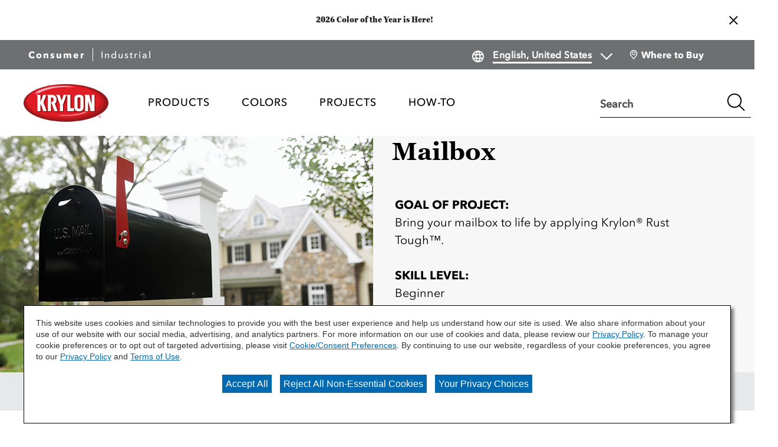

--- FILE ---
content_type: text/html;charset=utf-8
request_url: https://www.krylon.com/en/projects/metal/rust-protector-mailbox
body_size: 11331
content:

<!DOCTYPE HTML>
<html lang="en">
    <head>
    <meta charset="UTF-8"/>

    
        <title>Metal Rust Protector Mailbox Project | Krylon® Spray Paint</title>
        
        <meta name="twitter:title" content="Metal Rust Protector Mailbox Project | Krylon® Spray Paint"/>
        
        
        
    
    

    
    
        




<link rel="canonical" href="https://www.krylon.com/en/projects/metal/rust-protector-mailbox"/>






  <meta property="og:image" content="https://www.krylon.com/content/dam/cbg-krylon/favicons/favicon.png"/>

  <meta property="og:type" content="website"/>

  <meta property="og:title" content="Metal Rust Protector Mailbox Project | Krylon® Spray Paint"/>

  <meta property="og:url" content="https://www.krylon.com/en/projects/metal/rust-protector-mailbox"/>

  <meta property="og:description"/>


    

    
        <!-- Ensighten Tag  -->
         <script charset="UTF-8" src="//nexus.ensighten.com/sherwin/krylon/Bootstrap.js"></script>
        <!-- End Ensighten Tag -->
    

    <script>
        window.dataLayer = window.dataLayer || [];

        function ready(fn) {
            if (document.readyState !== 'loading') {
                fn();
            } else {
                document.addEventListener('DOMContentLoaded', fn);
            }
        }

        handleOnLoad = (event) => {
            const pageViewData = {gtm_tag_name: "GA4 - Main Config Tag",interaction_type: "page view",hit_timestamp:"2026-01-28T04:47:13.979650Z",page_category_one:"projects",page_category_two:"metal",page_name:"Rust Protector Mailbox",language:"US-EN",user_type:"DIY",event: "page_view"};
            if (document.cookie.indexOf("_ga=") > -1) {
                let gaClientId = document.cookie.match(/_ga=([a-zA-Z0-9\.]+)/)[0].split('.').slice(-2).join('.');
                pageViewData.client_id = gaClientId;
            }
            dataLayer.push(pageViewData);
        }

        ready(handleOnLoad);
    </script>

    
        <!-- Google Tag Manager -->
        <script>(function(w,d,s,l,i){w[l]=w[l]||[];w[l].push({'gtm.start':
        new Date().getTime(),event:'gtm.js'});var f=d.getElementsByTagName(s)[0],
    j=d.createElement(s),dl=l!='dataLayer'?'&l='+l:'';j.async=true;j.src=
    'https://www.googletagmanager.com/gtm.js?id='+i+dl;f.parentNode.insertBefore(j,f);
})(window,document,'script','dataLayer','GTM-W2K2R4W');</script>
        <!-- End Google Tag Manager -->

    

    
    <!-- PypeStream Tag -->
    <script>
    window.pypestreamConfig = {
        APP_ID: '21a3d83c-ea6a-4973-8650-b0d2abf8c3c6',
        passthrough: '',
        language: 'en'
    };
    function insertScript() {
        var script = document.createElement('script');
        script.type = 'text/javascript';
        script.src = 'https://web.pypestream.com/launcher.js?ts=' + Date.now();
        script.async = true;
        if (window.frameElement === null) {
           document.body.appendChild(script);
        };
    };
    if (document.readyState === 'complete') {
        insertScript();
    } else {
        window.addEventListener('load', insertScript);
    }
</script>
    <!-- End PypeStream Tag -->
    
    

    

    <meta name="template" content="page-content"/>
    <meta name="viewport" content="width=device-width, initial-scale=1, maximum-scale=1"/>
    <meta name="format-detection" content="telephone=no"/>
    
<link rel="amphtml" href="/en/projects/metal/rust-protector-mailbox.amp"/>

    
    


    



    
    
<link rel="stylesheet" href="/etc.clientlibs/cbg-platform/clientlibs/clientlib-base.min.css" type="text/css">












<link rel="apple-touch-icon" sizes="180x180" href="/content/dam/cbg-krylon/favicons/favicon_180x180.png"/>
<link rel="icon" type="image/png" sizes="32x32" href="/content/dam/cbg-krylon/favicons/favicon_32x32.png"/>
<link rel="icon" type="image/png" sizes="16x16" href="/content/dam/cbg-krylon/favicons/favicon_16x16.png"/>
<link rel="icon" type="image/png" href="/content/dam/cbg-krylon/favicons/favicon_32x32.png"/>

<meta property="og:image" content="https://www.krylon.com/content/dam/cbg-krylon/favicons/apple-touch-icon.png"/>
<meta name="twitter:image" content="https://www.krylon.com/content/dam/cbg-krylon/favicons/apple-touch-icon.png"/>

<link rel="manifest" href="/etc.clientlibs/cbg-krylon/clientlibs/clientlib-site/resources/site.webmanifest"/>

<meta name="viewport" content="width=device-width, initial-scale=1, shrink-to-fit=no, maximum-scale=1"/>

<link rel="preconnect" href="https://fonts.gstatic.com"/>
<link href="https://fonts.googleapis.com/css2?family=IBM+Plex+Sans:ital,wght@0,400;0,500;0,700;1,400;1,500;1,700&family=Oswald:wght@500;600;700&display=swap" rel="stylesheet"/>


    
    
<link rel="stylesheet" href="/etc.clientlibs/cbg-krylon/clientlibs/clientlib-dependencies.min.css" type="text/css">
<link rel="stylesheet" href="/etc.clientlibs/cbg-krylon/clientlibs/clientlib-site.min.css" type="text/css">



    
    
<link rel="stylesheet" href="/etc.clientlibs/cbg-krylon/clientlibs/clientlib-base.min.css" type="text/css">








    
    
    

    

    
    <script src="/etc.clientlibs/cbg-krylon/clientlibs/clientlib-dependencies.min.js"></script>


    
    <link rel="stylesheet" href="/etc.clientlibs/cbg-platform/clientlibs/clientlib-dependencies.min.css" type="text/css">
<link rel="stylesheet" href="/etc.clientlibs/cbg-platform/clientlibs/clientlib-site.min.css" type="text/css">


    
    

    
</head>
    <body class="page basicpage krylon-container krylon-consumer" id="page-3d260f1544" data-cmp-link-accessibility-enabled data-cmp-link-accessibility-text="opens in a new tab" data-cmp-data-layer-enabled>
        <script>
          window.adobeDataLayer = window.adobeDataLayer || [];
          adobeDataLayer.push({
              page: JSON.parse("{\x22page\u002D3d260f1544\x22:{\x22@type\x22:\x22cbg\u002Dkrylon\/components\/page\x22,\x22repo:modifyDate\x22:\x222022\u002D12\u002D15T18:33:15Z\x22,\x22dc:title\x22:\x22Rust Protector Mailbox\x22,\x22xdm:template\x22:\x22\/conf\/cbg\u002Dkrylon\/settings\/wcm\/templates\/page\u002Dcontent\x22,\x22xdm:language\x22:\x22en\x22,\x22xdm:tags\x22:[],\x22repo:path\x22:\x22\/content\/cbg\u002Dkrylon\/us\/en\/projects\/metal\/rust\u002Dprotector\u002Dmailbox.html\x22}}"),
              event:'cmp:show',
              eventInfo: {
                  path: 'page.page\u002D3d260f1544'
              }
          });
        </script>
        
        
            

<div class="cmp-page__skiptomaincontent">
    <a class="cmp-page__skiptomaincontent-link" href="#mainContent">Skip to main content</a>
</div>

    <link rel="stylesheet" href="/etc.clientlibs/core/wcm/components/page/v2/page/clientlibs/site/skiptomaincontent.min.css" type="text/css">



            
<div class="root container responsivegrid">

    
    
    
    <div id="container-dba480bbf3" class="cmp-container">
        
        <header class="experiencefragment">
<div id="experiencefragment-4761b3d3d1" class="cmp-experiencefragment cmp-experiencefragment--header">


    
    
    
    <div id="container-5d18bfd4f6" class="cmp-container">
        
        <div class="notificationsBanner base responsivegrid">
<div class="notificationsBanner fade-in" data-cbg-cmp-hook-notifications-banner="notificationsBanner-container" data-notifications-banner-delay="0" data-notifications-banner-event="load">
    <div class="notificationsBanner-content">
        
        
    </div>
    <div class="notification-zone">
        


<div class="aem-Grid aem-Grid--12 aem-Grid--default--12 ">
    
    <div class="carousel panelcontainer aem-GridColumn aem-GridColumn--default--12">
<!--<div data-sly-use.carousel="com.cbg.platform.core.models.AdvancedCarousel"-->


<div class="cmp-carousel cbg-cmp-carousel" role="group" aria-label="none" aria-live="polite" aria-roledescription="carousel" data-cmp-is="carousel" data-carousel-current-item="1" data-carousel-total-items="1" data-cbg-cmp="carousel" data-cbg-cmp-delay="1">
    <!--Advanced Carousel-->
    <div class="cmp-carousel__content" aria-atomic="false" aria-live="polite">

        
        <div class="my-slider">
            <div id="carousel-c3cbadd753-item-84b82a7170" class="cmp-carousel__item  cmp-carousel__item--active" role="tabpanel" aria-roledescription="slide" aria-label="Slide 1 of 1" data-cmp-data-layer="{&#34;carousel-c3cbadd753-item-84b82a7170&#34;:{&#34;@type&#34;:&#34;cbg-krylon/components/carousel/item&#34;,&#34;repo:modifyDate&#34;:&#34;2025-09-15T14:34:23Z&#34;,&#34;dc:title&#34;:&#34;Notification one&#34;,&#34;xdm:linkURL&#34;:&#34;/en/colors/color-of-the-year/2026&#34;}}" data-cmp-hook-carousel="item"><div class="card base responsivegrid">



    



    
    <div class="cbg-cmp-card each-card  text-only style-as-stacked text-only  card-alignment-left  cbg-cmp-card__normal" tabindex="0">
        
        <a class="each-href hover-true" href="/en/colors/color-of-the-year/2026">
            
                <div class="cbg-cmp-card__text-container each-text-area standard-card-rendering">
                    
                    
                        <div class="cbg-cmp-card__text-area not-small-cards">
                            
                                
                                
                            
                            
                            
                        </div>

                        


<div class="aem-Grid aem-Grid--12 aem-Grid--default--12 ">
    
    
    
</div>

                        
                            
                            <div class="pretitle ">2026 Color of the Year is Here!
                                
                            </div>
                        
                    
                    
                    
                </div>
            
            

            

            
        </a>
    </div>

    



</div>
</div>


        </div>
        <div class="cmp-carousel__actions">
            <button class="cmp-carousel__action cmp-carousel__action--previous" type="button" aria-label="Previous" data-cmp-hook-carousel="previous">

                <svg class="cmp-carousel__action-icon has-authored-icon" tabindex="0">
                    <use href="/etc.clientlibs/cbg-platform/clientlibs/clientlib-site/resources/fonts/sprite.svg#krylonLeft-chevron"></use>
                </svg>

                
                <span class="cmp-carousel__action-text">Previous</span>
            </button>

            


            <button class="cmp-carousel__action cmp-carousel__action--next" type="button" aria-label="Next" data-cmp-hook-carousel="next">

                <svg class="cmp-carousel__action-icon has-authored-icon" tabindex="0">
                    <use href="/etc.clientlibs/cbg-platform/clientlibs/clientlib-site/resources/fonts/sprite.svg#krylonRight-chevron"></use>
                </svg>

                
                <span class="cmp-carousel__action-text">Next</span>
            </button>
            
            
        </div>

    </div>
    
</div>
</div>

    
</div>

    </div>
    <button id="notificationsBanner-btn" class="cbg-cmp-notificationsBanner-btn-close icon  ">
        <svg role="presentation" class="close-icon">
            <use href="/etc.clientlibs/cbg-platform/clientlibs/clientlib-site/resources/fonts/sprite.svg#hgswCLOSE"></use>
        </svg>
    </button>
</div>

</div>
<div class="header">



    



<div class="header-home">
    <div class="utility-wrapper">
        
        <div class="utility-zone">


<div class="aem-Grid aem-Grid--12 aem-Grid--default--12 ">
    
    <div class="utilityNavigation base responsivegrid aem-GridColumn aem-GridColumn--default--12">


    


<div data-component-anlaytics-check>
  <div class="cbg-cmp-utility-nav  standard">
    <div class="cbg-cmp-utility-nav-wrapper">
      
      <div class="parsys-wrapper">
        <div class="utility-left-side">
          
          


<div class="aem-Grid aem-Grid--12 aem-Grid--default--12 ">
    
    <div class="pagenavigator base responsivegrid aem-GridColumn aem-GridColumn--default--12">

<div class="cbg-cmp-page-navigator full-screen" data-cbg-cmp="page-navigator" data-snap-to-top="false">

    <div class="retailer__overlay display-none" data-cmp-retailer="overlay"></div>
    <div class="retailer__loading loading display-none" data-cmp-retailer="loading">
        
    </div>
    <!-- Preferred Retailer Option -->
    
    <nav class="navigator" role="navigation" ` aria-label="Page Navigation" itemscope itemtype="http://schema.org/SiteNavigationElement">
        <div class="navigator__left">
            <div class="nav-link ">
                <a class="nav-item-link" href="/en" title="Consumer" data-cmp-hook-navigator="link">
                    Consumer
                </a>
            </div>
        
            <div class="nav-link ">
                <a class="nav-item-link" href="/en/industrial/products/all-products" title="Industrial" data-cmp-hook-navigator="link">
                    Industrial
                </a>
            </div>
        </div>
        <div class="navigator__right">
            


<div class="aem-Grid aem-Grid--12 aem-Grid--default--12 ">
    
    
    
</div>

        </div>
    </nav>
</div>
</div>

    
</div>

        </div>
        <div class="utility-right-side">
          
          


<div class="aem-Grid aem-Grid--12 aem-Grid--default--12 ">
    
    <div class="languageToggle base responsivegrid aem-GridColumn aem-GridColumn--default--12">



    


<div class="language-toggle-home" data-cbg-cmp="languageToggle">
    <div class="language-toggle-list">
        <div class="cmp-form-options cmp-form-options--drop-down relative-position">
            <label for="language" class="cmp-form-options__label">Language</label>
            <svg aria-hidden="true" class="before-icon">
                <use href="/etc.clientlibs/cbg-platform/clientlibs/clientlib-site/resources/fonts/sprite.svg#language-1"></use>
            </svg>
            <select class="cmp-form-options__field cmp-form-options__field--drop-down left-icon-showing right-icon-showing" name="language" data-cmp-hook-languageToggle="dropdown" id="language">
                <option data-parsys-id="english--united-states" data-language-url="/content/cbg-krylon/us/en">
                    English, United States
                </option>
            </select>
            <svg aria-hidden="true" class="after-icon">
                <use href="/etc.clientlibs/cbg-platform/clientlibs/clientlib-site/resources/fonts/sprite.svg#krylonKrylon_chevron_down_black"></use>
            </svg>
        </div>
    </div>
</div>
</div>

    
</div>

        </div>
      </div>

      <ul class="utility-nav-items">
        <li class="utility-nav-item ">
          <a class="utility-nav--listItemAnchor icon" href="/en/where-to-buy">
            <svg class="authored-icons ">
              <use href="/etc.clientlibs/cbg-platform/clientlibs/clientlib-site/resources/fonts/sprite.svg#mwlocation_desktop"></use>
            </svg>
            <span>Where to Buy</span>
            
          </a>
          
        </li>
      </ul>
    </div>
  </div>
</div>
</div>

    
</div>
</div>
    </div>
    <div class="main-navigation">
        <a href="/en">
            <img class="header-logo" src="/content/dam/cbg-krylon/logos/krylon-logo-lozenge-rgb.png" alt loading="lazy"/>
        </a>
        <div class="navigation-wrapper">
            
            <div class="navigation-zone">


<div class="aem-Grid aem-Grid--12 aem-Grid--default--12 ">
    
    <div class="navigation aem-GridColumn aem-GridColumn--default--12"><section data-cbg-cmp="site-navigation" id="cbg__krylon-cmp-navigation__header" class="cmp-navigation-container">
    <button class="btn-navigation-menu" href="#siteNavigation" role="button" data-cmp-hook-navigation="menu-button" aria-expanded="false" aria-controls="siteNavigation" aria-label="Navigation Menu">
        <i class="icon cmp-nav-menubar__icon"></i>
        <i class="icon cmp-nav-menubar__icon"></i>
        <i class="icon cmp-nav-menubar__icon"></i>
        <i class="icon cmp-nav-close__icon"></i>
        <span class="hide-text">Navigation Menu</span>
    </button>
    <nav class="cmp-navigation" role="navigation" itemscope itemtype="http://schema.org/SiteNavigationElement" data-cmp-data-layer="{&#34;cbg__krylon-cmp-navigation__header&#34;:{&#34;@type&#34;:&#34;cbg-krylon/components/navigation&#34;,&#34;repo:modifyDate&#34;:&#34;2022-07-11T16:51:51Z&#34;}}">
  
  
    <ul class="cmp-navigation__group">
      
    <li class="notag has-children cmp-navigation__item cmp-navigation__item--level-0" data-cmp-data-layer="{&#34;cbg__krylon-cmp-navigation__header-item-b994236eff&#34;:{&#34;@type&#34;:&#34;cbg-krylon/components/navigation/item&#34;,&#34;repo:modifyDate&#34;:&#34;2025-08-25T17:27:40Z&#34;,&#34;dc:title&#34;:&#34;PRODUCTS&#34;,&#34;xdm:linkURL&#34;:&#34;/en/products&#34;}}">
        
    <a href="/en/products" title="PRODUCTS" data-cmp-clickable class="cmp-navigation__item-link">
        <span class="cmp-navigation__item-link-text">PRODUCTS</span>
    </a>

        
  
  
  
    <div class="cmp-navigation__group-container cmp-navigation__subnav" data-cmp-hook-navigation="subnav">
      <div class="cmp-navigation__item-back-button" data-cmp-hook-navigation="subnav-back-button">
        <span>PRODUCTS</span>
      </div>
      <ul class="cmp-navigation__group">
        
    <li class="notag  cmp-navigation__item cmp-navigation__item--level-1" data-cmp-data-layer="{&#34;cbg__krylon-cmp-navigation__header-item-10c76b5483&#34;:{&#34;@type&#34;:&#34;cbg-krylon/components/navigation/item&#34;,&#34;repo:modifyDate&#34;:&#34;2025-08-25T17:27:40Z&#34;,&#34;dc:title&#34;:&#34;All Purpose Spray Paint&#34;,&#34;xdm:linkURL&#34;:&#34;/en/products/all-purpose-spray-paint&#34;}}">
        
    <a href="/en/products/all-purpose-spray-paint" title="All Purpose Spray Paint" data-cmp-clickable class="cmp-navigation__item-link">
        <span class="cmp-navigation__item-link-text">All Purpose Spray Paint</span>
    </a>

        
    </li>

      
        
    <li class="notag  cmp-navigation__item cmp-navigation__item--level-1" data-cmp-data-layer="{&#34;cbg__krylon-cmp-navigation__header-item-4250d53109&#34;:{&#34;@type&#34;:&#34;cbg-krylon/components/navigation/item&#34;,&#34;repo:modifyDate&#34;:&#34;2025-08-25T17:27:42Z&#34;,&#34;dc:title&#34;:&#34;Rust Preventive&#34;,&#34;xdm:linkURL&#34;:&#34;/en/products/rust-preventive&#34;}}">
        
    <a href="/en/products/rust-preventive" title="Rust Preventive" data-cmp-clickable class="cmp-navigation__item-link">
        <span class="cmp-navigation__item-link-text">Rust Preventive</span>
    </a>

        
    </li>

      
        
    <li class="notag  cmp-navigation__item cmp-navigation__item--level-1" data-cmp-data-layer="{&#34;cbg__krylon-cmp-navigation__header-item-832e29ffb0&#34;:{&#34;@type&#34;:&#34;cbg-krylon/components/navigation/item&#34;,&#34;repo:modifyDate&#34;:&#34;2025-08-25T17:27:43Z&#34;,&#34;dc:title&#34;:&#34;Craft&#34;,&#34;xdm:linkURL&#34;:&#34;/en/products/craft&#34;}}">
        
    <a href="/en/products/craft" title="Craft" data-cmp-clickable class="cmp-navigation__item-link">
        <span class="cmp-navigation__item-link-text">Craft</span>
    </a>

        
    </li>

      
        
    <li class="notag  cmp-navigation__item cmp-navigation__item--level-1" data-cmp-data-layer="{&#34;cbg__krylon-cmp-navigation__header-item-fc3f2a1a3a&#34;:{&#34;@type&#34;:&#34;cbg-krylon/components/navigation/item&#34;,&#34;repo:modifyDate&#34;:&#34;2025-08-25T17:27:47Z&#34;,&#34;dc:title&#34;:&#34;Specialty&#34;,&#34;xdm:linkURL&#34;:&#34;/en/products/specialty&#34;}}">
        
    <a href="/en/products/specialty" title="Specialty" data-cmp-clickable class="cmp-navigation__item-link">
        <span class="cmp-navigation__item-link-text">Specialty</span>
    </a>

        
    </li>

      
        
    <li class="notag  cmp-navigation__item cmp-navigation__item--level-1" data-cmp-data-layer="{&#34;cbg__krylon-cmp-navigation__header-item-bcdb40ac07&#34;:{&#34;@type&#34;:&#34;cbg-krylon/components/navigation/item&#34;,&#34;repo:modifyDate&#34;:&#34;2025-08-25T17:27:52Z&#34;,&#34;dc:title&#34;:&#34;Clear Coatings&#34;,&#34;xdm:linkURL&#34;:&#34;/en/products/clear-coatings&#34;}}">
        
    <a href="/en/products/clear-coatings" title="Clear Coatings" data-cmp-clickable class="cmp-navigation__item-link">
        <span class="cmp-navigation__item-link-text">Clear Coatings</span>
    </a>

        
    </li>

      
        
    <li class="notag  cmp-navigation__item cmp-navigation__item--level-1" data-cmp-data-layer="{&#34;cbg__krylon-cmp-navigation__header-item-1d44666f7c&#34;:{&#34;@type&#34;:&#34;cbg-krylon/components/navigation/item&#34;,&#34;repo:modifyDate&#34;:&#34;2025-08-25T17:27:53Z&#34;,&#34;dc:title&#34;:&#34;Adhesives&#34;,&#34;xdm:linkURL&#34;:&#34;/en/products/adhesives&#34;}}">
        
    <a href="/en/products/adhesives" title="Adhesives" data-cmp-clickable class="cmp-navigation__item-link">
        <span class="cmp-navigation__item-link-text">Adhesives</span>
    </a>

        
    </li>

      
        
    <li class="notag  cmp-navigation__item cmp-navigation__item--level-1" data-cmp-data-layer="{&#34;cbg__krylon-cmp-navigation__header-item-97db6579e1&#34;:{&#34;@type&#34;:&#34;cbg-krylon/components/navigation/item&#34;,&#34;repo:modifyDate&#34;:&#34;2025-08-25T17:27:55Z&#34;,&#34;dc:title&#34;:&#34;Professional Coatings&#34;,&#34;xdm:linkURL&#34;:&#34;/en/products/professional-coatings&#34;}}">
        
    <a href="/en/products/professional-coatings" title="Professional Coatings" data-cmp-clickable class="cmp-navigation__item-link">
        <span class="cmp-navigation__item-link-text">Professional Coatings</span>
    </a>

        
    </li>

      
        
    <li class="notag  cmp-navigation__item cmp-navigation__item--level-1" data-cmp-data-layer="{&#34;cbg__krylon-cmp-navigation__header-item-2489849fdb&#34;:{&#34;@type&#34;:&#34;cbg-krylon/components/navigation/item&#34;,&#34;repo:modifyDate&#34;:&#34;2025-08-25T17:27:55Z&#34;,&#34;dc:title&#34;:&#34;Automotive&#34;,&#34;xdm:linkURL&#34;:&#34;/en/products/automotive&#34;}}">
        
    <a href="/en/products/automotive" title="Automotive" data-cmp-clickable class="cmp-navigation__item-link">
        <span class="cmp-navigation__item-link-text">Automotive</span>
    </a>

        
    </li>

      
        
    <li class="notag  cmp-navigation__item cmp-navigation__item--level-1" data-cmp-data-layer="{&#34;cbg__krylon-cmp-navigation__header-item-58fd522a58&#34;:{&#34;@type&#34;:&#34;cbg-krylon/components/navigation/item&#34;,&#34;repo:modifyDate&#34;:&#34;2025-08-25T17:27:57Z&#34;,&#34;dc:title&#34;:&#34;Brush On&#34;,&#34;xdm:linkURL&#34;:&#34;/en/products/brush-on&#34;}}">
        
    <a href="/en/products/brush-on" title="Brush On" data-cmp-clickable class="cmp-navigation__item-link">
        <span class="cmp-navigation__item-link-text">Brush On</span>
    </a>

        
    </li>

      
        
    <li class="notag  cmp-navigation__item cmp-navigation__item--level-1" data-cmp-data-layer="{&#34;cbg__krylon-cmp-navigation__header-item-509bcb885e&#34;:{&#34;@type&#34;:&#34;cbg-krylon/components/navigation/item&#34;,&#34;repo:modifyDate&#34;:&#34;2025-08-25T17:27:58Z&#34;,&#34;dc:title&#34;:&#34;All Products&#34;,&#34;xdm:linkURL&#34;:&#34;/en/products/all-products&#34;}}">
        
    <a href="/en/products/all-products" title="All Products" data-cmp-clickable class="cmp-navigation__item-link">
        <span class="cmp-navigation__item-link-text">All Products</span>
    </a>

        
    </li>

      
        
    <li class="notag  cmp-navigation__item cmp-navigation__item--level-1" data-cmp-data-layer="{&#34;cbg__krylon-cmp-navigation__header-item-37e9409d29&#34;:{&#34;@type&#34;:&#34;cbg-krylon/components/navigation/item&#34;,&#34;repo:modifyDate&#34;:&#34;2025-08-25T17:27:58Z&#34;,&#34;dc:title&#34;:&#34;Canadian Products&#34;,&#34;xdm:linkURL&#34;:&#34;/en/products/canadian-products&#34;}}">
        
    <a href="/en/products/canadian-products" title="Canadian Products" data-cmp-clickable class="cmp-navigation__item-link">
        <span class="cmp-navigation__item-link-text">Canadian Products</span>
    </a>

        
    </li>

      </ul>
    </div>
  

    </li>

    
      
    <li class="notag has-children cmp-navigation__item cmp-navigation__item--level-0" data-cmp-data-layer="{&#34;cbg__krylon-cmp-navigation__header-item-3999372709&#34;:{&#34;@type&#34;:&#34;cbg-krylon/components/navigation/item&#34;,&#34;repo:modifyDate&#34;:&#34;2024-03-18T15:14:47Z&#34;,&#34;dc:title&#34;:&#34;Colors&#34;,&#34;xdm:linkURL&#34;:&#34;/en/colors&#34;}}">
        
    <a href="/en/colors" title="Colors" data-cmp-clickable class="cmp-navigation__item-link">
        <span class="cmp-navigation__item-link-text">Colors</span>
    </a>

        
  
  
  
    <div class="cmp-navigation__group-container cmp-navigation__subnav" data-cmp-hook-navigation="subnav">
      <div class="cmp-navigation__item-back-button" data-cmp-hook-navigation="subnav-back-button">
        <span>Colors</span>
      </div>
      <ul class="cmp-navigation__group">
        
    <li class="notag  cmp-navigation__item cmp-navigation__item--level-1" data-cmp-data-layer="{&#34;cbg__krylon-cmp-navigation__header-item-a9f33ebbc2&#34;:{&#34;@type&#34;:&#34;cbg-krylon/components/navigation/item&#34;,&#34;repo:modifyDate&#34;:&#34;2025-10-27T18:46:47Z&#34;,&#34;dc:title&#34;:&#34;Browse Colors&#34;,&#34;xdm:linkURL&#34;:&#34;/en/colors/browse-colors&#34;}}">
        
    <a href="/en/colors/browse-colors" title="Browse Colors" data-cmp-clickable class="cmp-navigation__item-link">
        <span class="cmp-navigation__item-link-text">Browse Colors</span>
    </a>

        
    </li>

      
        
    <li class="notag  cmp-navigation__item cmp-navigation__item--level-1" data-cmp-data-layer="{&#34;cbg__krylon-cmp-navigation__header-item-0ad4c454c8&#34;:{&#34;@type&#34;:&#34;cbg-krylon/components/navigation/item&#34;,&#34;repo:modifyDate&#34;:&#34;2024-03-18T15:14:47Z&#34;,&#34;dc:title&#34;:&#34;Color of the Year&#34;,&#34;xdm:linkURL&#34;:&#34;/en/colors/color-of-the-year&#34;}}">
        
    <a href="/en/colors/color-of-the-year" title="Color of the Year" data-cmp-clickable class="cmp-navigation__item-link">
        <span class="cmp-navigation__item-link-text">Color of the Year</span>
    </a>

        
    </li>

      </ul>
    </div>
  

    </li>

    
      
    <li class="notag has-children cmp-navigation__item cmp-navigation__item--level-0 cmp-navigation__item--active" data-cmp-data-layer="{&#34;cbg__krylon-cmp-navigation__header-item-205a031651&#34;:{&#34;@type&#34;:&#34;cbg-krylon/components/navigation/item&#34;,&#34;repo:modifyDate&#34;:&#34;2024-03-18T15:14:48Z&#34;,&#34;dc:title&#34;:&#34;Projects&#34;,&#34;xdm:linkURL&#34;:&#34;/en/projects&#34;}}">
        
    <a href="/en/projects" title="Projects" aria-current="page" data-cmp-clickable class="cmp-navigation__item-link">
        <span class="cmp-navigation__item-link-text">Projects</span>
    </a>

        
  
  
  
    <div class="cmp-navigation__group-container cmp-navigation__subnav" data-cmp-hook-navigation="subnav">
      <div class="cmp-navigation__item-back-button" data-cmp-hook-navigation="subnav-back-button">
        <span>Projects</span>
      </div>
      <ul class="cmp-navigation__group">
        
    <li class="notag  cmp-navigation__item cmp-navigation__item--level-1" data-cmp-data-layer="{&#34;cbg__krylon-cmp-navigation__header-item-89ebdbb918&#34;:{&#34;@type&#34;:&#34;cbg-krylon/components/navigation/item&#34;,&#34;repo:modifyDate&#34;:&#34;2024-05-21T19:36:39Z&#34;,&#34;dc:title&#34;:&#34;All Projects&#34;,&#34;xdm:linkURL&#34;:&#34;/en/projects/all-projects&#34;}}">
        
    <a href="/en/projects/all-projects" title="All Projects" data-cmp-clickable class="cmp-navigation__item-link">
        <span class="cmp-navigation__item-link-text">All Projects</span>
    </a>

        
    </li>

      
        
    <li class="notag  cmp-navigation__item cmp-navigation__item--level-1" data-cmp-data-layer="{&#34;cbg__krylon-cmp-navigation__header-item-ff6d48c445&#34;:{&#34;@type&#34;:&#34;cbg-krylon/components/navigation/item&#34;,&#34;repo:modifyDate&#34;:&#34;2025-01-02T20:07:22Z&#34;,&#34;dc:title&#34;:&#34;Glass&#34;,&#34;xdm:linkURL&#34;:&#34;/en/projects/glass&#34;}}">
        
    <a href="/en/projects/glass" title="Glass" data-cmp-clickable class="cmp-navigation__item-link">
        <span class="cmp-navigation__item-link-text">Glass</span>
    </a>

        
    </li>

      
        
    <li class="notag  cmp-navigation__item cmp-navigation__item--level-1 cmp-navigation__item--active" data-cmp-data-layer="{&#34;cbg__krylon-cmp-navigation__header-item-35ad4ea359&#34;:{&#34;@type&#34;:&#34;cbg-krylon/components/navigation/item&#34;,&#34;repo:modifyDate&#34;:&#34;2024-03-18T15:14:52Z&#34;,&#34;dc:title&#34;:&#34;Metal&#34;,&#34;xdm:linkURL&#34;:&#34;/en/projects/metal&#34;}}">
        
    <a href="/en/projects/metal" title="Metal" aria-current="page" data-cmp-clickable class="cmp-navigation__item-link">
        <span class="cmp-navigation__item-link-text">Metal</span>
    </a>

        
    </li>

      
        
    <li class="notag  cmp-navigation__item cmp-navigation__item--level-1" data-cmp-data-layer="{&#34;cbg__krylon-cmp-navigation__header-item-46a3c90221&#34;:{&#34;@type&#34;:&#34;cbg-krylon/components/navigation/item&#34;,&#34;repo:modifyDate&#34;:&#34;2024-10-29T17:59:09Z&#34;,&#34;dc:title&#34;:&#34;Plastic&#34;,&#34;xdm:linkURL&#34;:&#34;/en/projects/plastic&#34;}}">
        
    <a href="/en/projects/plastic" title="Plastic" data-cmp-clickable class="cmp-navigation__item-link">
        <span class="cmp-navigation__item-link-text">Plastic</span>
    </a>

        
    </li>

      
        
    <li class="notag  cmp-navigation__item cmp-navigation__item--level-1" data-cmp-data-layer="{&#34;cbg__krylon-cmp-navigation__header-item-34b477394e&#34;:{&#34;@type&#34;:&#34;cbg-krylon/components/navigation/item&#34;,&#34;repo:modifyDate&#34;:&#34;2024-08-21T18:08:39Z&#34;,&#34;dc:title&#34;:&#34;Wood &amp; Laminate&#34;,&#34;xdm:linkURL&#34;:&#34;/en/projects/wood-and-laminate&#34;}}">
        
    <a href="/en/projects/wood-and-laminate" title="Wood &amp; Laminate" data-cmp-clickable class="cmp-navigation__item-link">
        <span class="cmp-navigation__item-link-text">Wood &amp; Laminate</span>
    </a>

        
    </li>

      
        
    <li class="notag  cmp-navigation__item cmp-navigation__item--level-1" data-cmp-data-layer="{&#34;cbg__krylon-cmp-navigation__header-item-b5d0b01d6a&#34;:{&#34;@type&#34;:&#34;cbg-krylon/components/navigation/item&#34;,&#34;repo:modifyDate&#34;:&#34;2025-09-11T19:22:57Z&#34;,&#34;dc:title&#34;:&#34;Seasonal&#34;,&#34;xdm:linkURL&#34;:&#34;/en/projects/seasonal&#34;}}">
        
    <a href="/en/projects/seasonal" title="Seasonal" data-cmp-clickable class="cmp-navigation__item-link">
        <span class="cmp-navigation__item-link-text">Seasonal</span>
    </a>

        
    </li>

      </ul>
    </div>
  

    </li>

    
      
    <li class="notag has-children cmp-navigation__item cmp-navigation__item--level-0" data-cmp-data-layer="{&#34;cbg__krylon-cmp-navigation__header-item-b4a43ace87&#34;:{&#34;@type&#34;:&#34;cbg-krylon/components/navigation/item&#34;,&#34;repo:modifyDate&#34;:&#34;2024-03-18T15:15:24Z&#34;,&#34;dc:title&#34;:&#34;How-To&#34;,&#34;xdm:linkURL&#34;:&#34;/en/how-to&#34;}}">
        
    <a href="/en/how-to" title="How-To" data-cmp-clickable class="cmp-navigation__item-link">
        <span class="cmp-navigation__item-link-text">How-To</span>
    </a>

        
  
  
  
    <div class="cmp-navigation__group-container cmp-navigation__subnav" data-cmp-hook-navigation="subnav">
      <div class="cmp-navigation__item-back-button" data-cmp-hook-navigation="subnav-back-button">
        <span>How-To</span>
      </div>
      <ul class="cmp-navigation__group">
        
    <li class="notag  cmp-navigation__item cmp-navigation__item--level-1" data-cmp-data-layer="{&#34;cbg__krylon-cmp-navigation__header-item-ac86c5d298&#34;:{&#34;@type&#34;:&#34;cbg-krylon/components/navigation/item&#34;,&#34;repo:modifyDate&#34;:&#34;2024-03-18T15:15:24Z&#34;,&#34;dc:title&#34;:&#34;Resources&#34;,&#34;xdm:linkURL&#34;:&#34;/en/how-to/resources&#34;}}">
        
    <a href="/en/how-to/resources" title="Resources" data-cmp-clickable class="cmp-navigation__item-link">
        <span class="cmp-navigation__item-link-text">Resources</span>
    </a>

        
    </li>

      
        
    <li class="notag  cmp-navigation__item cmp-navigation__item--level-1" data-cmp-data-layer="{&#34;cbg__krylon-cmp-navigation__header-item-cc34b8596b&#34;:{&#34;@type&#34;:&#34;cbg-krylon/components/navigation/item&#34;,&#34;repo:modifyDate&#34;:&#34;2024-04-03T15:32:16Z&#34;,&#34;dc:title&#34;:&#34;How to Spray Paint&#34;,&#34;xdm:linkURL&#34;:&#34;/en/how-to/how-to-spray-paint&#34;}}">
        
    <a href="/en/how-to/how-to-spray-paint" title="How to Spray Paint" data-cmp-clickable class="cmp-navigation__item-link">
        <span class="cmp-navigation__item-link-text">How to Spray Paint</span>
    </a>

        
    </li>

      </ul>
    </div>
  

    </li>

    </ul>

    

    
    <div id="container-27d85dc059" class="cmp-container">
        


<div class="aem-Grid aem-Grid--12 aem-Grid--default--12 ">
    
    <div class="utilityNavigation base responsivegrid aem-GridColumn aem-GridColumn--default--12">


    


<div data-component-anlaytics-check>
  <div class="cbg-cmp-utility-nav  mobile-only">
    <div class="cbg-cmp-utility-nav-wrapper">
      
      <div class="parsys-wrapper">
        <div class="utility-left-side">
          
          


<div class="aem-Grid aem-Grid--12 aem-Grid--default--12 ">
    
    
    
</div>

        </div>
        <div class="utility-right-side">
          
          


<div class="aem-Grid aem-Grid--12 aem-Grid--default--12 ">
    
    <div class="languageToggle base responsivegrid aem-GridColumn aem-GridColumn--default--12">



    


<div class="language-toggle-home" data-cbg-cmp="languageToggle">
    <div class="language-toggle-list">
        <div class="cmp-form-options cmp-form-options--drop-down relative-position">
            <label for="language" class="cmp-form-options__label">Language</label>
            <svg aria-hidden="true" class="before-icon">
                <use href="/etc.clientlibs/cbg-platform/clientlibs/clientlib-site/resources/fonts/sprite.svg#language-1"></use>
            </svg>
            <select class="cmp-form-options__field cmp-form-options__field--drop-down left-icon-showing right-icon-showing" name="language" data-cmp-hook-languageToggle="dropdown" id="language">
                <option data-parsys-id="english--united-states" data-language-url="/content/cbg-krylon/us/en">
                    English, United States
                </option>
            
                <option data-parsys-id="english--canada" data-language-url="https://www.krylon.ca/">
                    English, Canada
                </option>
            </select>
            <svg aria-hidden="true" class="after-icon">
                <use href="/etc.clientlibs/cbg-platform/clientlibs/clientlib-site/resources/fonts/sprite.svg#krylonKrylon_chevron_down_black"></use>
            </svg>
        </div>
    </div>
</div>
</div>

    
</div>

        </div>
      </div>

      <ul class="utility-nav-items">
        <li class="utility-nav-item ">
          <a class="utility-nav--listItemAnchor icon" href="/en/where-to-buy">
            <svg class="authored-icons ">
              <use href="/etc.clientlibs/cbg-platform/clientlibs/clientlib-site/resources/fonts/sprite.svg#mwlocation_desktop"></use>
            </svg>
            <span>WHERE TO BUY</span>
            
          </a>
          
        </li>
      </ul>
    </div>
  </div>
</div>
</div>

    
</div>

    </div>

    

  
  
</nav>
    <div class="cmp-navigation__overlay" data-cmp-hook-navigation="overlay"></div>
    
    

</section>

</div>

    
</div>
</div>
        </div>
        <div class="search-wrapper">
            
            <div class="search-zone">


<div class="aem-Grid aem-Grid--12 aem-Grid--default--12 ">
    
    <div class="searchbar base responsivegrid aem-GridColumn aem-GridColumn--default--12"><section id="searchbar-14af1b98e7" class="
    cmp-search
    platform-searchbar
    cbg-cmp-searchbar cbg-cmp-searchbar--siteSearch
    search-one-point-one
    standard
    
    
  " role="search" data-cmp-is="searchbar" data-cbg-cmp="searchbar" data-cmp-searchurl="content/cbg-krylon/us/en/search.html" data-no-results-text="No current suggestions based on your query" data-use-algolia="true" data-algolia-index-autocomplete="krylon-us-en-consumer-query-suggestions-index" data-algolia-index-colorfamily="krylon_us_en_color_families_index" data-algolia-index-color="krylon_us_en_consumer_colors_index" data-algolia-index-product="krylon_us_en_consumer_products_index" data-algolia-index-content="krylon_us_en_consumer_page_index" data-searchbar-type="siteSearch">
  

  <header class="display-flex cmp-searchbar--header mb-1">
    <h4 class="cbg__text-uc display-ib subtitle">Search</h4>
  </header>

  <button class="btn-searchbar-toggle" href="#siteSearchBar" role="button" aria-expanded="false" aria-controls="siteSearch" aria-label="SearchBar" data-cmp-hook-searchbar="toggle">
    <svg class="cmp-searchbar__clear-icon">
      <use href="/etc.clientlibs/cbg-platform/clientlibs/clientlib-site/resources/fonts/sprite.svg#mwx"></use>
    </svg>

    <svg class="cmp-searchbar__search-icon">
      <use href="/etc.clientlibs/cbg-platform/clientlibs/clientlib-site/resources/fonts/sprite.svg#mwsearch_desktop"></use>
    </svg>

    <span class="hide-text"></span>
  </button>

  <!-- Search 1.1 !-->
  <form class="cmp-searchbar__form one-point-one" data-cmp-hook-searchbar="form" method="get" action="/en/search" autocomplete="off">
    <div class="cmp-searchbar__field">
      <span class="cmp-searchbar__loading-indicator" data-cmp-hook-searchbar="loadingIndicator"></span>

      <input class="cmp-searchbar__input" data-cmp-hook-searchbar="input-1-point-1" type="text" name="q" role="combobox" aria-autocomplete="list" aria-haspopup="true" aria-invalid="false" aria-label="Search"/>

      <button class="cmp-searchbar__clear cbg__hidden-text" data-cmp-hook-searchbar="clear-one-one" tabindex="-1">
        <svg class="cmp-searchbar__clear-icon">
          <use href="/etc.clientlibs/cbg-platform/clientlibs/clientlib-site/resources/fonts/sprite.svg#none"></use>
        </svg>

        <span class="cbg__hidden-text display-ib"></span>
      </button>
      <button class="cmp-searchbar__search cbg__hidden-text" data-cmp-hook-searchbar="submit" type="submit">
        <svg class="cmp-searchbar__search-icon">
          <use href="/etc.clientlibs/cbg-platform/clientlibs/clientlib-site/resources/fonts/sprite.svg#mwsearch_desktop"></use>
        </svg>
        <span class="cbg__hidden-text display-ib"></span>
      </button>
    </div>
  </form>

  <div class="cmp-searchbar__form-container">
    <form class="cmp-searchbar__form" data-cmp-hook-searchbar="form" method="get" action="/en/search" autocomplete="off">
      <div class="cmp-searchbar__field">
        <span class="cmp-searchbar__loading-indicator" data-cmp-hook-searchbar="loadingIndicator"></span>
        
        
          <input class="cmp-searchbar__input" data-cmp-hook-searchbar="input" type="text" name="q" role="combobox" aria-autocomplete="list" aria-haspopup="true" aria-invalid="false" aria-label="Search"/>
        
  
        <button class="cmp-searchbar__clear cbg__hidden-text" data-cmp-hook-searchbar="clear" type="button" tabindex="-1">
          <svg class="cmp-searchbar__clear-icon">
            <use href="/etc.clientlibs/cbg-platform/clientlibs/clientlib-site/resources/fonts/sprite.svg#mwx"></use>
          </svg>

          <span class="cbg__hidden-text display-ib"></span>
        </button>
        <button class="cmp-searchbar__search" data-cmp-hook-searchbar="submit" type="submit">
<!--          <div class="button-content">-->
            
            <svg class="cmp-searchbar__search-icon">
              <use href="/etc.clientlibs/cbg-platform/clientlibs/clientlib-site/resources/fonts/sprite.svg#mwsearch_desktop"></use>
            </svg>
            <span class="cbg__hidden-text display-ib"></span>
<!--          </div>-->
        </button>
      </div>
    </form>
    <div class="cmp-searchbar__results" data-cmp-hook-searchbar="results" role="listbox" aria-multiselectable="false">
    </div>
  </div>

  
</section>
</div>

    
</div>
</div>
        </div>
    </div>
</div>
</div>

        
    </div>

</div>

    
</header>
<main class="container responsivegrid">

    
    <div id="container-43ac39ca78" class="cmp-container">
        


<div class="aem-Grid aem-Grid--12 aem-Grid--default--12 ">
    
    <div class="container responsivegrid aem-GridColumn aem-GridColumn--default--12">

    
    <div id="container-22ad946eea" class="cmp-container">
        


<div class="aem-Grid aem-Grid--12 aem-Grid--default--12 ">
    
    <div class="banner base responsivegrid light-styling aem-GridColumn aem-GridColumn--default--12">

<div data-component-anlaytics-check>
  <div class="banner-home  banner-textbox-right  spacer-window-height-0  " data-cbg-cmp="banner">
    
    
    <div class="banner-gutter-wrapper spacer-window-height-0 ">
      <div class="desktop-banner-image">
        <img class="" src="/content/dam/cbg-krylon/projects/metal/krylon-rust-promailbox-d.jpg" alt="painted metal mailbox" loading="lazy"/>
      </div>
      <div class="mobile-banner-image">
        <img class="secondary-image" src="/content/dam/cbg-krylon/projects/metal/krylon-rust-promailbox-m.jpg" alt="painted metal mailbox" loading="lazy"/>
      </div>

      <div class="banner-text-container ">
        
        
        

        
          <h1 class="banner-title">
            <span class="first-title">Mailbox</span>
            
            
          </h1>
        
        
        <div class="banner-button-zone">
          


<div class="aem-Grid aem-Grid--12 aem-Grid--default--12 ">
    
    <div class="textTool base responsivegrid aem-GridColumn aem-GridColumn--default--12">


    


<div data-component-anlaytics-check>
    <div class="tool-tip cbg-cmp-toolTip" role="button" tabindex="-1" data-cbg-cmp="toolTip">

        
            <div>
                

            <div class="text-segments no-icon large-margin " tabindex="-1">
                

                
                <div class="segment bold ">
                    GOAL OF PROJECT:
                </div>
            
                

                
                <div class="segment none ">
                    Bring your mailbox to life by applying Krylon® Rust Tough™. 
                </div>
            
                

                
                <div class="segment none ">
                      
                </div>
            
                

                
                <div class="segment bold ">
                    SKILL LEVEL:
                </div>
            
                

                
                <div class="segment none ">
                    Beginner
                </div>
            
                

                
                <div class="segment none ">
                      
                </div>
            
                

                
                <div class="segment bold ">
                    PROJECT TIME:
                </div>
            
                

                
                <div class="segment none ">
                    2 Hours
                </div>
            </div>
            </div>
        
    </div>
</div>

</div>

    
</div>

        </div>
      </div>

      
      <div class="banner-video-zone">
        
        


<div class="aem-Grid aem-Grid--12 aem-Grid--default--12 ">
    
    
    
</div>

      </div>
    </div>
  </div>
</div>

</div>
<div class="pagenavigator base responsivegrid aem-GridColumn aem-GridColumn--default--12">

<div class="cbg-cmp-page-navigator full-screen" data-cbg-cmp="page-navigator" data-snap-to-top="false">

    <div class="retailer__overlay display-none" data-cmp-retailer="overlay"></div>
    <div class="retailer__loading loading display-none" data-cmp-retailer="loading">
        
    </div>
    <!-- Preferred Retailer Option -->
    
    <nav class="navigator" role="navigation" ` aria-label="Page Navigation" itemscope itemtype="http://schema.org/SiteNavigationElement">
        <div class="navigator__left">
            <div class="nav-link ">
                <a class="nav-item-link" href="#supplies" title="SUPPLIES" data-cmp-hook-navigator="link">
                    SUPPLIES
                </a>
            </div>
        
            <div class="nav-link ">
                <a class="nav-item-link" href="#steps" title="STEPS" data-cmp-hook-navigator="link">
                    STEPS
                </a>
            </div>
        </div>
        <div class="navigator__right">
            


<div class="aem-Grid aem-Grid--12 aem-Grid--default--12 ">
    
    
    
</div>

        </div>
    </nav>
</div>
</div>
<div class="breadcrumb aem-GridColumn aem-GridColumn--default--12">
<nav id="breadcrumb-dd7875aa62" class="cmp-breadcrumb" aria-label="Breadcrumb" data-cmp-data-layer="{&#34;breadcrumb-dd7875aa62&#34;:{&#34;@type&#34;:&#34;cbg-krylon/components/breadcrumb&#34;,&#34;repo:modifyDate&#34;:&#34;2022-12-15T18:33:15Z&#34;}}">
    <ol class="cmp-breadcrumb__list" itemscope itemtype="http://schema.org/BreadcrumbList">
        <li class="cmp-breadcrumb__item" data-cmp-data-layer="{&#34;breadcrumb-dd7875aa62-item-6570c48728&#34;:{&#34;@type&#34;:&#34;cbg-krylon/components/breadcrumb/item&#34;,&#34;repo:modifyDate&#34;:&#34;2026-01-06T15:30:05Z&#34;,&#34;dc:title&#34;:&#34;Home&#34;,&#34;xdm:linkURL&#34;:&#34;/en&#34;}}" itemprop="itemListElement" itemscope itemtype="http://schema.org/ListItem">
            <a href="/en" class="cmp-breadcrumb__item-link" itemprop="item" data-cmp-clickable>
                <span itemprop="name">Home</span>
            </a>
            <meta itemprop="position" content="1"/>
        </li>
    
        <li class="cmp-breadcrumb__item" data-cmp-data-layer="{&#34;breadcrumb-dd7875aa62-item-205a031651&#34;:{&#34;@type&#34;:&#34;cbg-krylon/components/breadcrumb/item&#34;,&#34;repo:modifyDate&#34;:&#34;2024-03-18T15:14:48Z&#34;,&#34;dc:title&#34;:&#34;Projects&#34;,&#34;xdm:linkURL&#34;:&#34;/en/projects&#34;}}" itemprop="itemListElement" itemscope itemtype="http://schema.org/ListItem">
            <a href="/en/projects" class="cmp-breadcrumb__item-link" itemprop="item" data-cmp-clickable>
                <span itemprop="name">Projects</span>
            </a>
            <meta itemprop="position" content="2"/>
        </li>
    
        <li class="cmp-breadcrumb__item" data-cmp-data-layer="{&#34;breadcrumb-dd7875aa62-item-35ad4ea359&#34;:{&#34;@type&#34;:&#34;cbg-krylon/components/breadcrumb/item&#34;,&#34;repo:modifyDate&#34;:&#34;2024-03-18T15:14:52Z&#34;,&#34;dc:title&#34;:&#34;Metal&#34;,&#34;xdm:linkURL&#34;:&#34;/en/projects/metal&#34;}}" itemprop="itemListElement" itemscope itemtype="http://schema.org/ListItem">
            <a href="/en/projects/metal" class="cmp-breadcrumb__item-link" itemprop="item" data-cmp-clickable>
                <span itemprop="name">Metal</span>
            </a>
            <meta itemprop="position" content="3"/>
        </li>
    
        <li class="cmp-breadcrumb__item cmp-breadcrumb__item--active" data-cmp-data-layer="{&#34;breadcrumb-dd7875aa62-item-3d260f1544&#34;:{&#34;@type&#34;:&#34;cbg-krylon/components/breadcrumb/item&#34;,&#34;repo:modifyDate&#34;:&#34;2024-05-29T15:00:43Z&#34;,&#34;dc:title&#34;:&#34;Rust Protector Mailbox&#34;,&#34;xdm:linkURL&#34;:&#34;/en/projects/metal/rust-protector-mailbox&#34;}}" itemprop="itemListElement" itemscope itemtype="http://schema.org/ListItem">
            
                <span itemprop="name">Rust Protector Mailbox</span>
            
            <meta itemprop="position" content="4"/>
        </li>
    </ol>
</nav>

    
</div>
<div class="flexContainer base responsivegrid add-gutter aem-GridColumn aem-GridColumn--default--12">




    


<div id="supplies" class="card-container-home  column-count-2  flex-type-card " style="--flexcontainer-bg-color: ;">
    

    
    
        <div class="card-holder  -container -container      card-radius-" data-component-id="supplies">
            <div class="each-row   ">
                <div class="card-item">



    



    
    <div class="cbg-cmp-card each-card  style-as-stacked text-on-bottom  card-alignment-left  cbg-cmp-card__normal" tabindex="0">
        <div class="cbg-cmp-card__image-container">
            <div class="card-image-div text-on-bottom">
                
                    <img class="card-image" alt src="/content/dam/cbg-krylon/projects/568x1-card-spacer-bar.png" loading="lazy"/>

                    
                
                
                
                

                
                
                
            </div>
        </div>
        
            
                <div class="cbg-cmp-card__text-container each-text-area standard-card-rendering">
                    
                    
                        <div class="cbg-cmp-card__text-area not-small-cards">
                            
                                
                                
                            
                            
                            
                        </div>

                        


<div class="aem-Grid aem-Grid--12 aem-Grid--default--12 ">
    
    <div class="text aem-GridColumn aem-GridColumn--default--12">
<div data-cmp-data-layer="{&#34;text-7b368d79bb&#34;:{&#34;@type&#34;:&#34;cbg-krylon/components/text&#34;,&#34;repo:modifyDate&#34;:&#34;2022-07-11T20:15:13Z&#34;,&#34;xdm:text&#34;:&#34;&lt;h4>Krylon Supplies You&#39;ll Need&lt;/h4>\r\n&#34;}}" id="text-7b368d79bb" class="cmp-text">
    <h4>Krylon Supplies You'll Need</h4>

</div>

    

</div>
<div class="textTool base responsivegrid aem-GridColumn aem-GridColumn--default--12">


    


<div data-component-anlaytics-check>
    <div class="tool-tip cbg-cmp-toolTip" role="button" tabindex="-1" data-cbg-cmp="toolTip">

        <a href="/en/products/rust-preventative/rust-tough-enamel" class="segment-anchor">
            <div>
                

            <div class="text-segments no-icon small-margin " tabindex="-1">
                

                
                <div class="segment bold ">
                    Krylon® Rust Tough™ in a color of your choice 
                </div>
            </div>
            </div>
        </a>
    </div>
</div>

</div>
<div class="text aem-GridColumn aem-GridColumn--default--12">
<div data-cmp-data-layer="{&#34;text-31bfd1f85d&#34;:{&#34;@type&#34;:&#34;cbg-krylon/components/text&#34;,&#34;repo:modifyDate&#34;:&#34;2022-07-27T19:17:50Z&#34;,&#34;xdm:text&#34;:&#34;&lt;ul>\n&lt;li>(optional) Gloss Black&amp;nbsp;&lt;/li>\n&lt;/ul>\n&#34;}}" id="text-31bfd1f85d" class="cmp-text">
    <ul>
<li>(optional) Gloss Black </li>
</ul>

</div>

    

</div>
<div class="authoredList base responsivegrid aem-GridColumn aem-GridColumn--default--12">
    
    
    
    


    <div class="authored-list-home     hide-bullets">

        
        

        <ul class="authored-list-list ">
            <li class="authored-list-listItem  ">
                <p class="authored-list-listItemAnchor ">
                    All paint should be used according to the manufacturer’s instructions.
                    
                </p>
                
            </li>
        </ul>

        
    </div>
</div>
<div class="button base responsivegrid aem-GridColumn aem-GridColumn--default--12">


    







<div class="button--wrapper-outer " data-cmp-track-bazaar-voice="false" data-button-path="/content/cbg-krylon/us/en/where-to-buy" data-cbg-cmp="button">
    <div class="button--wrapper-inner">
        <a class="button-link button-home" href="/en/where-to-buy">
            <div>
                <div class="button-content">
                    
                    <span class="button-text">WHERE TO BUY</span>
                    <svg class="krylonkrylon_arrow_white icon-after" aria-hidden="true">
                        <use href="/etc.clientlibs/cbg-platform/clientlibs/clientlib-site/resources/fonts/sprite.svg#krylonkrylon_arrow_white"></use>
                    </svg>
                </div>
            </div>
        </a>
    </div>
</div>








</div>

    
</div>

                        
                    
                    
                    
                </div>
            
            

            

            
        
    </div>

    



</div>
            
                <div class="card-item">



    



    
    <div class="cbg-cmp-card each-card  style-as-stacked text-on-bottom  card-alignment-left  cbg-cmp-card__normal" tabindex="0">
        <div class="cbg-cmp-card__image-container">
            <div class="card-image-div text-on-bottom">
                
                    <img class="card-image" alt src="/content/dam/cbg-krylon/projects/568x1-card-spacer-bar.png" loading="lazy"/>

                    
                
                
                
                

                
                
                
            </div>
        </div>
        
            
                <div class="cbg-cmp-card__text-container each-text-area standard-card-rendering">
                    
                    
                        <div class="cbg-cmp-card__text-area not-small-cards">
                            
                                
                                
                            
                            
                            
                        </div>

                        


<div class="aem-Grid aem-Grid--12 aem-Grid--default--12 ">
    
    <div class="text aem-GridColumn aem-GridColumn--default--12">
<div data-cmp-data-layer="{&#34;text-e59b8eefd9&#34;:{&#34;@type&#34;:&#34;cbg-krylon/components/text&#34;,&#34;repo:modifyDate&#34;:&#34;2022-07-19T15:04:40Z&#34;,&#34;xdm:text&#34;:&#34;&lt;h4>Other Supplies You&#39;ll Need&lt;/h4>\n&lt;ul>\n&lt;li>Drop cloth&lt;/li>\n&lt;li>Medium Grit Sandpaper&lt;/li>\n&lt;li>Tack cloth&lt;/li>\n&lt;li>Screwdriver&lt;/li>\n&lt;li>All-Purpose Cleaner&lt;/li>\n&lt;p>&amp;nbsp;&lt;/p>\n&lt;/ul>\n&#34;}}" id="text-e59b8eefd9" class="cmp-text">
    <h4>Other Supplies You'll Need</h4>
<ul>
<li>Drop cloth</li>
<li>Medium Grit Sandpaper</li>
<li>Tack cloth</li>
<li>Screwdriver</li>
<li>All-Purpose Cleaner</li>
<p> </p>
</ul>

</div>

    

</div>

    
</div>

                        
                    
                    
                    
                </div>
            
            

            

            
        
    </div>

    



</div>
            </div>
        
            
        </div>

        

        <div class="card-holder">


<div class="aem-Grid aem-Grid--12 aem-Grid--default--12 ">
    
    
    
</div>
</div>
    

    
    
</div></div>
<div class="banner base responsivegrid light-styling aem-GridColumn aem-GridColumn--default--12">

<div data-component-anlaytics-check>
  <div id="steps" class="banner-home  banner-no-image  spacer-window-height-0  " data-component-id="steps" data-cbg-cmp="banner">
    
    
    <div class="banner-gutter-wrapper spacer-window-height-0 ">
      
      

      <div class="banner-text-container ">
        
        
        

        
          <h2 class="banner-title">
            <span class="first-title">Step 1</span>
            
            
          </h2>
        
        <p class="banner-description">Remove mailbox from post.</p>
        <div class="banner-button-zone">
          


<div class="aem-Grid aem-Grid--12 aem-Grid--default--12 ">
    
    
    
</div>

        </div>
      </div>

      
      <div class="banner-video-zone">
        
        


<div class="aem-Grid aem-Grid--12 aem-Grid--default--12 ">
    
    
    
</div>

      </div>
    </div>
  </div>
</div>

</div>
<div class="banner base responsivegrid aem-GridColumn aem-GridColumn--default--12">

<div data-component-anlaytics-check>
  <div class="banner-home  banner-no-image  spacer-window-height-0  " data-cbg-cmp="banner">
    
    
    <div class="banner-gutter-wrapper spacer-window-height-0 ">
      
      

      <div class="banner-text-container ">
        
        
        

        
          <h2 class="banner-title">
            <span class="first-title">Step 2</span>
            
            
          </h2>
        
        <p class="banner-description">Remove flag and set aside.</p>
        <div class="banner-button-zone">
          


<div class="aem-Grid aem-Grid--12 aem-Grid--default--12 ">
    
    
    
</div>

        </div>
      </div>

      
      <div class="banner-video-zone">
        
        


<div class="aem-Grid aem-Grid--12 aem-Grid--default--12 ">
    
    
    
</div>

      </div>
    </div>
  </div>
</div>

</div>
<div class="banner base responsivegrid light-styling aem-GridColumn aem-GridColumn--default--12">

<div data-component-anlaytics-check>
  <div class="banner-home  banner-no-image  spacer-window-height-0  " data-cbg-cmp="banner">
    
    
    <div class="banner-gutter-wrapper spacer-window-height-0 ">
      
      

      <div class="banner-text-container ">
        
        
        

        
          <h2 class="banner-title">
            <span class="first-title">Step 3</span>
            
            
          </h2>
        
        <p class="banner-description">Using an all-purpose cleaner, thoroughly clean the mailbox to remove dirt, oils and dust.</p>
        <div class="banner-button-zone">
          


<div class="aem-Grid aem-Grid--12 aem-Grid--default--12 ">
    
    
    
</div>

        </div>
      </div>

      
      <div class="banner-video-zone">
        
        


<div class="aem-Grid aem-Grid--12 aem-Grid--default--12 ">
    
    
    
</div>

      </div>
    </div>
  </div>
</div>

</div>
<div class="banner base responsivegrid aem-GridColumn aem-GridColumn--default--12">

<div data-component-anlaytics-check>
  <div class="banner-home  banner-no-image  spacer-window-height-0  " data-cbg-cmp="banner">
    
    
    <div class="banner-gutter-wrapper spacer-window-height-0 ">
      
      

      <div class="banner-text-container ">
        
        
        

        
          <h2 class="banner-title">
            <span class="first-title">Step 4</span>
            
            
          </h2>
        
        <p class="banner-description">Allow mailbox to dry.</p>
        <div class="banner-button-zone">
          


<div class="aem-Grid aem-Grid--12 aem-Grid--default--12 ">
    
    
    
</div>

        </div>
      </div>

      
      <div class="banner-video-zone">
        
        


<div class="aem-Grid aem-Grid--12 aem-Grid--default--12 ">
    
    
    
</div>

      </div>
    </div>
  </div>
</div>

</div>
<div class="banner base responsivegrid light-styling aem-GridColumn aem-GridColumn--default--12">

<div data-component-anlaytics-check>
  <div class="banner-home  banner-no-image  spacer-window-height-0  " data-cbg-cmp="banner">
    
    
    <div class="banner-gutter-wrapper spacer-window-height-0 ">
      
      

      <div class="banner-text-container ">
        
        
        

        
          <h2 class="banner-title">
            <span class="first-title">Step 5</span>
            
            
          </h2>
        
        <p class="banner-description">Use sandpaper to remove loose paint and to smooth imperfections.</p>
        <div class="banner-button-zone">
          


<div class="aem-Grid aem-Grid--12 aem-Grid--default--12 ">
    
    
    
</div>

        </div>
      </div>

      
      <div class="banner-video-zone">
        
        


<div class="aem-Grid aem-Grid--12 aem-Grid--default--12 ">
    
    
    
</div>

      </div>
    </div>
  </div>
</div>

</div>
<div class="banner base responsivegrid aem-GridColumn aem-GridColumn--default--12">

<div data-component-anlaytics-check>
  <div class="banner-home  banner-no-image  spacer-window-height-0  " data-cbg-cmp="banner">
    
    
    <div class="banner-gutter-wrapper spacer-window-height-0 ">
      
      

      <div class="banner-text-container ">
        
        
        

        
          <h2 class="banner-title">
            <span class="first-title">Step 6</span>
            
            
          </h2>
        
        <p class="banner-description">Wipe clean to remove sanding dust.</p>
        <div class="banner-button-zone">
          


<div class="aem-Grid aem-Grid--12 aem-Grid--default--12 ">
    
    
    
</div>

        </div>
      </div>

      
      <div class="banner-video-zone">
        
        


<div class="aem-Grid aem-Grid--12 aem-Grid--default--12 ">
    
    
    
</div>

      </div>
    </div>
  </div>
</div>

</div>
<div class="banner base responsivegrid light-styling aem-GridColumn aem-GridColumn--default--12">

<div data-component-anlaytics-check>
  <div class="banner-home  banner-no-image  spacer-window-height-0  " data-cbg-cmp="banner">
    
    
    <div class="banner-gutter-wrapper spacer-window-height-0 ">
      
      

      <div class="banner-text-container ">
        
        
        

        
          <h2 class="banner-title">
            <span class="first-title">Step 7</span>
            
            
          </h2>
        
        <p class="banner-description">Following the instructions on the can, apply several light coats of Krylon Rust Tough.</p>
        <div class="banner-button-zone">
          


<div class="aem-Grid aem-Grid--12 aem-Grid--default--12 ">
    
    
    
</div>

        </div>
      </div>

      
      <div class="banner-video-zone">
        
        


<div class="aem-Grid aem-Grid--12 aem-Grid--default--12 ">
    
    
    
</div>

      </div>
    </div>
  </div>
</div>

</div>
<div class="banner base responsivegrid aem-GridColumn aem-GridColumn--default--12">

<div data-component-anlaytics-check>
  <div class="banner-home  banner-no-image  spacer-window-height-0  " data-cbg-cmp="banner">
    
    
    <div class="banner-gutter-wrapper spacer-window-height-0 ">
      
      

      <div class="banner-text-container ">
        
        
        

        
          <h2 class="banner-title">
            <span class="first-title">Step 8</span>
            
            
          </h2>
        
        <p class="banner-description">Wait 1 minute between coats.</p>
        <div class="banner-button-zone">
          


<div class="aem-Grid aem-Grid--12 aem-Grid--default--12 ">
    
    
    
</div>

        </div>
      </div>

      
      <div class="banner-video-zone">
        
        


<div class="aem-Grid aem-Grid--12 aem-Grid--default--12 ">
    
    
    
</div>

      </div>
    </div>
  </div>
</div>

</div>
<div class="banner base responsivegrid light-styling aem-GridColumn aem-GridColumn--default--12">

<div data-component-anlaytics-check>
  <div class="banner-home  banner-no-image  spacer-window-height-0  " data-cbg-cmp="banner">
    
    
    <div class="banner-gutter-wrapper spacer-window-height-0 ">
      
      

      <div class="banner-text-container ">
        
        
        

        
          <h2 class="banner-title">
            <span class="first-title">Step 9</span>
            
            
          </h2>
        
        <p class="banner-description">Make sure the mailbox is completely dry before you reattach flag.</p>
        <div class="banner-button-zone">
          


<div class="aem-Grid aem-Grid--12 aem-Grid--default--12 ">
    
    
    
</div>

        </div>
      </div>

      
      <div class="banner-video-zone">
        
        


<div class="aem-Grid aem-Grid--12 aem-Grid--default--12 ">
    
    
    
</div>

      </div>
    </div>
  </div>
</div>

</div>
<div class="flexContainer base responsivegrid aem-GridColumn aem-GridColumn--default--12">




    


<div class="card-container-home  column-count-  flex-type-card " style="--flexcontainer-bg-color: ;">
    

    
    
        

        

        <div class="card-holder">


<div class="aem-Grid aem-Grid--12 aem-Grid--default--12 ">
    
    <div class="curalate base responsivegrid aem-GridColumn aem-GridColumn--default--12">
<div class="curalate-component-home ">
    <div class="curalate-component-text">


        <h1 class="curalate-title">METAL INSPIRATION</h1>
        <div class="curalate-subtitle">Get Inspired To Spray</div>
        <p class="curalate-description"><p>Metal makeovers can be easy. Check out these great projects shared by spray paint fans just like you.</p>
</p>
    </div>
    
    
    

    <div data-crl8-container-id="gallery-Pas1rXgj"></div>
    <div class="curalate-parsys">




</div>
</div>
</div>
<div class="banner base responsivegrid align-text-center aem-GridColumn aem-GridColumn--default--12">

<div data-component-anlaytics-check>
  <div class="banner-home  banner-no-image  spacer-window-height-0  " data-cbg-cmp="banner">
    
    
    <div class="banner-gutter-wrapper spacer-window-height-0 ">
      
      

      <div class="banner-text-container ">
        
        
        

        
          
        
        
        <div class="banner-button-zone">
          


<div class="aem-Grid aem-Grid--12 aem-Grid--default--12 ">
    
    <div class="button base responsivegrid aem-GridColumn aem-GridColumn--default--12">


    







<div class="button--wrapper-outer button-long-title" data-cmp-track-bazaar-voice="false" data-button-path="https://www.instagram.com/krylonbrand/" data-cbg-cmp="button">
    <div class="button--wrapper-inner">
        <a class="button-link button-home" href="https://www.instagram.com/krylonbrand/" target="_blank" rel="noopener noreferrer">
            <div>
                <div class="button-content">
                    
                    <span class="button-text">FIND YOUR INSPIRATION</span>
                    <svg class="krylonkrylon_arrow_white icon-after" aria-hidden="true">
                        <use href="/etc.clientlibs/cbg-platform/clientlibs/clientlib-site/resources/fonts/sprite.svg#krylonkrylon_arrow_white"></use>
                    </svg>
                </div>
            </div>
        </a>
    </div>
</div>








</div>

    
</div>

        </div>
      </div>

      
      <div class="banner-video-zone">
        
        


<div class="aem-Grid aem-Grid--12 aem-Grid--default--12 ">
    
    
    
</div>

      </div>
    </div>
  </div>
</div>

</div>

    
</div>
</div>
    

    
    
</div></div>

    
</div>

    </div>

    
</div>

    
</div>

    </div>

    
</main>
<footer class="experiencefragment">
<div id="experiencefragment-cf88947195" class="cmp-experiencefragment cmp-experiencefragment--footer">


    
    
    
    <div id="container-199bf8da16" class="cmp-container">
        
        <div class="footer">

<div class="footer-container  ">
    <div class="footer-header-zone row">
        




    
    
    <div class="image">
<div data-cmp-is="image" data-cmp-lazythreshold="0" data-cmp-src="/content/experience-fragments/cbg-krylon/us/en/site/footer/master/_jcr_content/root/footer/headerzone/image.coreimg{.width}.png/1715693779828/krylon-logo-lozenge-rgb.png" data-asset="/content/dam/cbg-krylon/logos/krylon-logo-lozenge-rgb.png" data-asset-id="605576fd-3c51-4566-a38b-5defc2172978" data-title="Krylon logo, lozenge, RGB ai vector file" id="image-aaffed80b3" data-cmp-data-layer="{&#34;image-aaffed80b3&#34;:{&#34;@type&#34;:&#34;cbg-krylon/components/image&#34;,&#34;repo:modifyDate&#34;:&#34;2023-02-02T21:02:33Z&#34;,&#34;dc:title&#34;:&#34;Krylon logo, lozenge, RGB ai vector file&#34;,&#34;xdm:linkURL&#34;:&#34;/en&#34;,&#34;image&#34;:{&#34;repo:id&#34;:&#34;605576fd-3c51-4566-a38b-5defc2172978&#34;,&#34;repo:modifyDate&#34;:&#34;2024-05-14T13:36:19Z&#34;,&#34;@type&#34;:&#34;image/png&#34;,&#34;repo:path&#34;:&#34;/content/dam/cbg-krylon/logos/krylon-logo-lozenge-rgb.png&#34;}}}" class="cmp-image" itemscope itemtype="http://schema.org/ImageObject">
    <a class="cmp-image__link" href="/en" data-cmp-clickable data-cmp-hook-image="link">
        
            
            <img src="/content/experience-fragments/cbg-krylon/us/en/site/footer/master/_jcr_content/root/footer/headerzone/image.coreimg.png/1715693779828/krylon-logo-lozenge-rgb.png" class="cmp-image__image" itemprop="contentUrl" data-cmp-hook-image="image" alt="Krylon logo" title="Krylon logo, lozenge, RGB ai vector file"/>
            
        
    </a>
    
    <meta itemprop="caption" content="Krylon logo, lozenge, RGB ai vector file"/>
</div>

    

</div>


    
    
    <div class="authoredList base responsivegrid">
    
    
    
    


    <div class="authored-list-home     hide-bullets">

        
        

        <ul class="authored-list-list ">
            <li class="authored-list-listItem  ">
                <a class="authored-list-listItemAnchor " href="/en/about-us">
                    <span>ABOUT US</span>
                    
                </a>
                
            </li>
        
            <li class="authored-list-listItem  ">
                <a class="authored-list-listItemAnchor " href="/en/contact-us">
                    <span>CONTACT US</span>
                    
                </a>
                
            </li>
        
            <li class="authored-list-listItem  ">
                <a class="authored-list-listItemAnchor " href="/en/press-room">
                    <span>PRESS ROOM</span>
                    
                </a>
                
            </li>
        
            <li class="authored-list-listItem  ">
                <a class="authored-list-listItemAnchor " href="/en/where-to-buy">
                    <span>WHERE TO BUY</span>
                    
                </a>
                
            </li>
        
            <li class="authored-list-listItem  ">
                <a class="authored-list-listItemAnchor " href="https://sherwinwilliams.widen.net/s/sn5vtdmwkv/kry_606_23_krylon-2024_catalog_us" target="_blank" rel="noopener noreferrer">
                    <span>PRODUCT CATALOG</span>
                    
                </a>
                
            </li>
        
            <li class="authored-list-listItem  ">
                <a class="authored-list-listItemAnchor " href="/en/for-retailers">
                    <span>FOR RETAILERS</span>
                    
                </a>
                
            </li>
        </ul>

        
    </div>
</div>


    
    
    <div class="combinedinput base responsivegrid">


<div class="combinedinput-home stacked-layout left-align component-width-medium" data-component-id="footer-email-subscribe-consumer" data-cbg-cmp="combinedinput" data-field-cookie-id="sign-up-email-address" data-validation-message="Please enter a valid email address.">

    <form action="/en/subscribe" method="get" novalidate>
        <div class="text-group">
            <h2 id="email-address-label" class="title">SIGN UP FOR EMAILS</h2>
            
        </div>
        <div class="input-group">
            <div class="input-group-wrapper">
                <div class="input-wrapper">
                    <input type="email" class="component-width-medium placeholder-text" data-input-type="email" title="SIGN UP FOR EMAILS" name="email-address" placeholder="Enter email address" aria-labelledby="email-address-label" required/>
                    <button type="reset" class="clear-input" tabindex="-1"></button>
                </div>
                <button type="submit" class="button-width-medium" id="footer-email-subscribe-consumer">
                    
                    <span class="description">SUBSCRIBE</span>
                    <div class="button-content icon">
                        <span class="icon">
                        
                    </span>
                    </div>
                </button>
            </div>
            <div class="error-message-container">
                <div class="error-message-spacer"></div>
                <p class="error-message"></p>
            </div>
        </div>
    </form>


    
</div>
</div>



        <div class="footer-placeholder col"></div>
    </div>
    <div class="footer-mid-zone row">
        <div class="footer-left-zone">
            





        </div>
        <div class="footer-right-zone">
            





        </div>
    </div>
    <div class="footer-bottom-zone row">
        




    
    
    <div class="authoredList base responsivegrid">
    
    
    
    


    <div class="authored-list-home     hide-bullets">

        <h1 class="authored-list-title">Connect With Us</h1>
        

        <ul class="authored-list-list list-horizontal">
            <li class="authored-list-listItem  ">
                <a class="authored-list-listItemAnchor icon" href="https://www.youtube.com/user/krylon" target="_blank" rel="noopener noreferrer">
                    <span></span>
                    <span class="svgWrapper" aria-hidden="true">
                        <svg class="authored-icons icon-size-small">
                            <use href="/etc.clientlibs/cbg-platform/clientlibs/clientlib-site/resources/fonts/sprite.svg#hgswSOCIALYOUTUBE"></use>
                        </svg>
                    </span>
                </a>
                
            </li>
        
            <li class="authored-list-listItem  ">
                <a class="authored-list-listItemAnchor icon" href="https://www.instagram.com/krylonbrand/" target="_blank" rel="noopener noreferrer">
                    <span></span>
                    <span class="svgWrapper" aria-hidden="true">
                        <svg class="authored-icons icon-size-small">
                            <use href="/etc.clientlibs/cbg-platform/clientlibs/clientlib-site/resources/fonts/sprite.svg#hgswSOCIALINSTAGRAM"></use>
                        </svg>
                    </span>
                </a>
                
            </li>
        
            <li class="authored-list-listItem  ">
                <a class="authored-list-listItemAnchor icon" href="https://www.facebook.com/KrylonBrand" target="_blank" rel="noopener noreferrer">
                    <span></span>
                    <span class="svgWrapper" aria-hidden="true">
                        <svg class="authored-icons icon-size-small">
                            <use href="/etc.clientlibs/cbg-platform/clientlibs/clientlib-site/resources/fonts/sprite.svg#hgswSOCIALFACEBOOK"></use>
                        </svg>
                    </span>
                </a>
                
            </li>
        
            <li class="authored-list-listItem  ">
                <a class="authored-list-listItemAnchor icon" href="https://www.pinterest.com/krylonbrand/" target="_blank" rel="noopener noreferrer">
                    <span></span>
                    <span class="svgWrapper" aria-hidden="true">
                        <svg class="authored-icons icon-size-small">
                            <use href="/etc.clientlibs/cbg-platform/clientlibs/clientlib-site/resources/fonts/sprite.svg#hgswSOCIALPINTEREST"></use>
                        </svg>
                    </span>
                </a>
                
            </li>
        </ul>

        
    </div>
</div>


    
    
    <div class="authoredList base responsivegrid">
    
    
    
    


    <div class="authored-list-home     hide-bullets">

        
        

        <ul class="authored-list-list list-horizontal">
            <li class="authored-list-listItem  ">
                <a class="authored-list-listItemAnchor " href="/en/about-us/community">
                    <span>Community</span>
                    
                </a>
                
            </li>
        
            <li class="authored-list-listItem  ">
                <a class="authored-list-listItemAnchor " href="/en/sitemap">
                    <span>Sitemap</span>
                    
                </a>
                
            </li>
        
            <li class="authored-list-listItem  ">
                <a class="authored-list-listItemAnchor " href="https://accessibility.sherwin-williams.com/" target="_blank" rel="noopener noreferrer">
                    <span>Accessibility Statement</span>
                    
                </a>
                
            </li>
        
            <li class="authored-list-listItem  ">
                <a class="authored-list-listItemAnchor " href="https://www.sherwin-williams.com/terms-of-use/" target="_blank" rel="noopener noreferrer">
                    <span>Terms of Use</span>
                    
                </a>
                
            </li>
        
            <li class="authored-list-listItem  ">
                <a class="authored-list-listItemAnchor " href="https://privacy.sherwin-williams.com/" target="_blank" rel="noopener noreferrer">
                    <span>Privacy Policy</span>
                    
                </a>
                
            </li>
        
            <li class="authored-list-listItem  ">
                <a class="authored-list-listItemAnchor " href="#cpra">
                    <span>Your Privacy Choices</span>
                    
                </a>
                
            </li>
        
            <li class="authored-list-listItem  ">
                <a class="authored-list-listItemAnchor " href="https://www.sherwin-williams.com/ca-supply-chains-act" target="_blank" rel="noopener noreferrer">
                    <span>CA Supply Chains Act</span>
                    
                </a>
                
            </li>
        </ul>

        
    </div>
</div>


    
    
    <div class="text">
<div data-cmp-data-layer="{&#34;text-d83622d0a1&#34;:{&#34;@type&#34;:&#34;cbg-krylon/components/text&#34;,&#34;repo:modifyDate&#34;:&#34;2026-01-06T15:18:49Z&#34;,&#34;xdm:text&#34;:&#34;&lt;p>© 2026 Krylon® Products Group. All rights reserved.&lt;/p>\n&#34;}}" id="text-d83622d0a1" class="cmp-text">
    <p>© 2026 Krylon® Products Group. All rights reserved.</p>

</div>

    

</div>



    </div>
</div>


</div>

        
    </div>

</div>

    
</footer>

        
    </div>

</div>


            
    
    <script src="/etc.clientlibs/cbg-platform/clientlibs/clientlib-dependencies.min.js"></script>
<script src="/etc.clientlibs/cbg-platform/clientlibs/clientlib-site.min.js"></script>
<script src="/etc.clientlibs/core/wcm/components/commons/site/clientlibs/container.min.js"></script>
<script src="/etc.clientlibs/cbg-platform/clientlibs/clientlib-base.min.js"></script>
<script src="/etc.clientlibs/cbg-krylon/clientlibs/clientlib-site.min.js"></script>


    


    
    






    <!--  Google Tag Manager (noscript) -->
    <noscript><iframe src="https://www.googletagmanager.com/ns.html?id=GTM-W2K2R4W"
height="0" width="0" style="display:none;visibility:hidden"></iframe></noscript>
    <!-- End Google Tag Manager (noscript) -->




    
    
<script src="/etc.clientlibs/cbg-krylon/clientlibs/clientlib-base.min.js"></script>



    
    













    <script async src="https://edge.curalate.com/sites/krylon-vhj2ey/site/latest/site.js"></script>

    

    

    
    

        
    </body>
</html>


--- FILE ---
content_type: text/javascript
request_url: https://nexus.ensighten.com/sherwin/krylon/serverComponent.php?namespace=Bootstrapper&staticJsPath=nexus.ensighten.com/sherwin/krylon/code/&publishedOn=Wed%20Nov%2012%2015:54:55%20GMT%202025&ClientID=1975&PageID=https%3A%2F%2Fwww.krylon.com%2Fen%2Fprojects%2Fmetal%2Frust-protector-mailbox
body_size: 280
content:

Bootstrapper._serverTime = '2026-01-29 20:40:15'; Bootstrapper._clientIP = '52.14.192.24'; Bootstrapper.insertPageFiles(['https://nexus.ensighten.com/sherwin/krylon/code/772fdbe7509b39ab3048d3d5b592ef77.js?conditionId0=423072','https://nexus.ensighten.com/sherwin/krylon/code/1c7e29882623d53728cccf927907037b.js?conditionId0=417910']);Bootstrapper.setPageSpecificDataDefinitionIds([21859]);